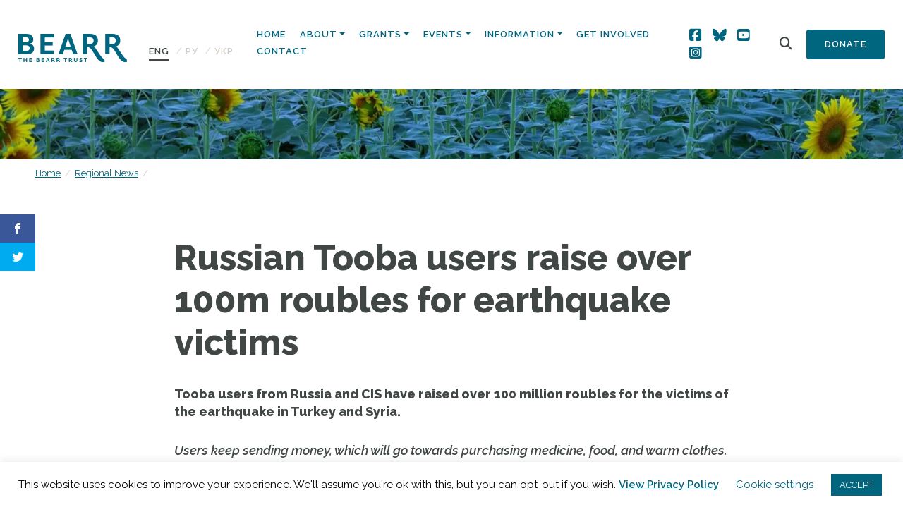

--- FILE ---
content_type: text/html; charset=UTF-8
request_url: https://bearr.org/regional-news/russian-tooba-users-raise-over-100m-roubles-for-earthquake-victims/
body_size: 16774
content:
<!doctype html>
<html lang="en-US">
  <head>
  <meta charset="utf-8">
  <meta http-equiv="x-ua-compatible" content="ie=edge">
  <meta name="viewport" content="width=device-width, initial-scale=1, shrink-to-fit=no">
  <script>var et_site_url='https://bearr.org';var et_post_id='22929';function et_core_page_resource_fallback(a,b){"undefined"===typeof b&&(b=a.sheet.cssRules&&0===a.sheet.cssRules.length);b&&(a.onerror=null,a.onload=null,a.href?a.href=et_site_url+"/?et_core_page_resource="+a.id+et_post_id:a.src&&(a.src=et_site_url+"/?et_core_page_resource="+a.id+et_post_id))}
</script><meta name='robots' content='index, follow, max-image-preview:large, max-snippet:-1, max-video-preview:-1' />
<link rel="alternate" hreflang="en" href="https://bearr.org/regional-news/russian-tooba-users-raise-over-100m-roubles-for-earthquake-victims/" />
<link rel="alternate" hreflang="ru" href="https://bearr.org/regional-news/%d0%b1%d0%be%d0%bb%d0%b5%d0%b5-100-%d0%bc%d0%bb%d0%bd-%d1%80%d1%83%d0%b1%d0%bb%d0%b5%d0%b9-%d0%b4%d0%bb%d1%8f-%d0%bf%d0%be%d1%81%d1%82%d1%80%d0%b0%d0%b4%d0%b0%d0%b2%d1%88%d0%b8%d1%85-%d0%be%d1%82/?lang=ru" />
<link rel="alternate" hreflang="uk" href="https://bearr.org/regional-news/russian-tooba-users-raise-over-100m-roubles-for-earthquake-victims/?lang=uk" />
<link rel="alternate" hreflang="x-default" href="https://bearr.org/regional-news/russian-tooba-users-raise-over-100m-roubles-for-earthquake-victims/" />

	<!-- This site is optimized with the Yoast SEO plugin v26.8 - https://yoast.com/product/yoast-seo-wordpress/ -->
	<title>Russian Tooba users raise over 100m roubles for earthquake victims - The BEARR Trust</title>
	<link rel="canonical" href="https://bearr.org/regional-news/russian-tooba-users-raise-over-100m-roubles-for-earthquake-victims/" />
	<meta property="og:locale" content="en_US" />
	<meta property="og:type" content="article" />
	<meta property="og:title" content="Russian Tooba users raise over 100m roubles for earthquake victims - The BEARR Trust" />
	<meta property="og:description" content="Tooba users from Russia and CIS have raised over 100 million roubles for the victims of the earthquake in Turkey and Syria. Users keep sending money, which will go towards purchasing medicine, food, and warm clothes. 15.02.2023 Since the earthquake in southern Turkey on February 6, over 37,000 people have died and 80,000 have been &hellip;" />
	<meta property="og:url" content="https://bearr.org/regional-news/russian-tooba-users-raise-over-100m-roubles-for-earthquake-victims/" />
	<meta property="og:site_name" content="The BEARR Trust" />
	<meta property="article:modified_time" content="2023-02-21T14:59:18+00:00" />
	<meta name="twitter:card" content="summary_large_image" />
	<meta name="twitter:label1" content="Est. reading time" />
	<meta name="twitter:data1" content="1 minute" />
	<script type="application/ld+json" class="yoast-schema-graph">{"@context":"https://schema.org","@graph":[{"@type":"WebPage","@id":"https://bearr.org/regional-news/russian-tooba-users-raise-over-100m-roubles-for-earthquake-victims/","url":"https://bearr.org/regional-news/russian-tooba-users-raise-over-100m-roubles-for-earthquake-victims/","name":"Russian Tooba users raise over 100m roubles for earthquake victims - The BEARR Trust","isPartOf":{"@id":"https://bearr.org/#website"},"datePublished":"2023-02-15T14:57:30+00:00","dateModified":"2023-02-21T14:59:18+00:00","breadcrumb":{"@id":"https://bearr.org/regional-news/russian-tooba-users-raise-over-100m-roubles-for-earthquake-victims/#breadcrumb"},"inLanguage":"en-US","potentialAction":[{"@type":"ReadAction","target":["https://bearr.org/regional-news/russian-tooba-users-raise-over-100m-roubles-for-earthquake-victims/"]}]},{"@type":"BreadcrumbList","@id":"https://bearr.org/regional-news/russian-tooba-users-raise-over-100m-roubles-for-earthquake-victims/#breadcrumb","itemListElement":[{"@type":"ListItem","position":1,"name":"Home","item":"https://bearr.org/"},{"@type":"ListItem","position":2,"name":"Regional News","item":"https://bearr.org/regional-news/"},{"@type":"ListItem","position":3,"name":"Russian Tooba users raise over 100m roubles for earthquake victims"}]},{"@type":"WebSite","@id":"https://bearr.org/#website","url":"https://bearr.org/","name":"The BEARR Trust","description":"The BEARR Trust: Supporting vulnerable people in Eastern Europe, Russia, Central Asia and the Caucasus","potentialAction":[{"@type":"SearchAction","target":{"@type":"EntryPoint","urlTemplate":"https://bearr.org/?s={search_term_string}"},"query-input":{"@type":"PropertyValueSpecification","valueRequired":true,"valueName":"search_term_string"}}],"inLanguage":"en-US"}]}</script>
	<!-- / Yoast SEO plugin. -->


<link rel='dns-prefetch' href='//bearr.org' />
<link rel='dns-prefetch' href='//fonts.googleapis.com' />
<link rel="alternate" title="oEmbed (JSON)" type="application/json+oembed" href="https://bearr.org/wp-json/oembed/1.0/embed?url=https%3A%2F%2Fbearr.org%2Fregional-news%2Frussian-tooba-users-raise-over-100m-roubles-for-earthquake-victims%2F" />
<link rel="alternate" title="oEmbed (XML)" type="text/xml+oembed" href="https://bearr.org/wp-json/oembed/1.0/embed?url=https%3A%2F%2Fbearr.org%2Fregional-news%2Frussian-tooba-users-raise-over-100m-roubles-for-earthquake-victims%2F&#038;format=xml" />
<style id='wp-img-auto-sizes-contain-inline-css' type='text/css'>
img:is([sizes=auto i],[sizes^="auto," i]){contain-intrinsic-size:3000px 1500px}
/*# sourceURL=wp-img-auto-sizes-contain-inline-css */
</style>
<link rel='stylesheet' id='sbi_styles-css' href='https://bearr.org/wp-content/plugins/instagram-feed/css/sbi-styles.min.css?ver=6.10.0' type='text/css' media='all' />
<style id='wp-emoji-styles-inline-css' type='text/css'>

	img.wp-smiley, img.emoji {
		display: inline !important;
		border: none !important;
		box-shadow: none !important;
		height: 1em !important;
		width: 1em !important;
		margin: 0 0.07em !important;
		vertical-align: -0.1em !important;
		background: none !important;
		padding: 0 !important;
	}
/*# sourceURL=wp-emoji-styles-inline-css */
</style>
<link rel='stylesheet' id='wp-block-library-css' href='https://bearr.org/wp-includes/css/dist/block-library/style.min.css?ver=6.9' type='text/css' media='all' />
<link rel='stylesheet' id='wpml-blocks-css' href='https://bearr.org/wp-content/plugins/sitepress-multilingual-cms/dist/css/blocks/styles.css?ver=4.6.3' type='text/css' media='all' />
<link rel='stylesheet' id='cookie-law-info-css' href='https://bearr.org/wp-content/plugins/cookie-law-info/legacy/public/css/cookie-law-info-public.css?ver=3.3.9.1' type='text/css' media='all' />
<link rel='stylesheet' id='cookie-law-info-gdpr-css' href='https://bearr.org/wp-content/plugins/cookie-law-info/legacy/public/css/cookie-law-info-gdpr.css?ver=3.3.9.1' type='text/css' media='all' />
<link rel='stylesheet' id='ctf_styles-css' href='https://bearr.org/wp-content/plugins/custom-twitter-feeds/css/ctf-styles.min.css?ver=2.3.1' type='text/css' media='all' />
<link rel='stylesheet' id='wpex-font-awesome-css' href='https://bearr.org/wp-content/plugins/wp-timelines/css/font-awesome/css/font-awesome.min.css?ver=6.9' type='text/css' media='all' />
<link rel='stylesheet' id='wpex-google-fonts-css' href='//fonts.googleapis.com/css?family=Source+Sans+Pro%7CRaleway&#038;ver=1.0.0' type='text/css' media='all' />
<link rel='stylesheet' id='wpex-ex_s_lick-css' href='https://bearr.org/wp-content/plugins/wp-timelines/js/ex_s_lick/ex_s_lick.css?ver=6.9' type='text/css' media='all' />
<link rel='stylesheet' id='wpex-ex_s_lick-theme-css' href='https://bearr.org/wp-content/plugins/wp-timelines/js/ex_s_lick/ex_s_lick-theme.css?ver=6.9' type='text/css' media='all' />
<link rel='stylesheet' id='wpex-timeline-animate-css' href='https://bearr.org/wp-content/plugins/wp-timelines/css/animate.css?ver=6.9' type='text/css' media='all' />
<link rel='stylesheet' id='wpex-timeline-css-css' href='https://bearr.org/wp-content/plugins/wp-timelines/css/style.css?ver=6.9' type='text/css' media='all' />
<link rel='stylesheet' id='wpex-timeline-sidebyside-css' href='https://bearr.org/wp-content/plugins/wp-timelines/css/style-sidebyside.css?ver=6.9' type='text/css' media='all' />
<link rel='stylesheet' id='wpex-horiz-css-css' href='https://bearr.org/wp-content/plugins/wp-timelines/css/horiz-style.css?ver=3.2' type='text/css' media='all' />
<link rel='stylesheet' id='wpex-timeline-dark-css-css' href='https://bearr.org/wp-content/plugins/wp-timelines/css/dark.css?ver=6.9' type='text/css' media='all' />
<style id='wpex-timeline-dark-css-inline-css' type='text/css'>
    .wpex-timeline > li .wpex-timeline-icon .fa{font-weight: normal;}
    	.wpextl-loadicon,
    .wpextl-loadicon::before,
	.wpextl-loadicon::after{ border-left-color:#22657e}
    .wpex-filter > .fa,
    .wpex-endlabel.wpex-loadmore span, .wpex-tltitle.wpex-loadmore span, .wpex-loadmore .loadmore-timeline,
    .wpex-timeline-list.show-icon .wpex-timeline > li:after, .wpex-timeline-list.show-icon .wpex-timeline > li:first-child:before,
    .wpex-timeline-list.show-icon .wpex-timeline.style-center > li .wpex-content-left .wpex-leftdate,
    .wpex-timeline-list.show-icon li .wpex-timeline-icon .fa,
    .wpex .timeline-details .wptl-readmore > a:hover,
    .wpex-spinner > div,
    .wpex.horizontal-timeline .ex_s_lick-prev:hover, .wpex.horizontal-timeline .ex_s_lick-next:hover,
    .wpex.horizontal-timeline .horizontal-content .ex_s_lick-next:hover,
    .wpex.horizontal-timeline .horizontal-content .ex_s_lick-prev:hover,
    .wpex.horizontal-timeline .horizontal-nav li.ex_s_lick-current span.tl-point:before,
    .wpex.horizontal-timeline.tl-hozsteps .horizontal-nav li.ex_s_lick-current span.tl-point i,
    .timeline-navigation a.btn,
    .timeline-navigation div > a,
    .wpex.horizontal-timeline.ex-multi-item .horizontal-nav li .wpex_point:before,
    .wpex.horizontal-timeline.ex-multi-item .horizontal-nav li.ex_s_lick-current .wpex_point:before,
    .wpex.wpex-horizontal-3.ex-multi-item .horizontal-nav  h2 a,
    .wpex-timeline-list:not(.show-icon) .wptl-feature-name span,
    .wpex.horizontal-timeline.ex-multi-item:not(.wpex-horizontal-4) .horizontal-nav li span.wpex_point,
    .wpex.horizontal-timeline.ex-multi-item:not(.wpex-horizontal-4) .horizontal-nav li span.wpex_point,
    .show-wide_img .wpex-timeline > li .wpex-timeline-time span.tll-date,
    .wpex-timeline-list.show-bg.left-tl li .wpex-timeline-label .wpex-content-left .wpex-leftdate,
    .wpex-timeline-list.show-simple:not(.show-simple-bod) ul li .wpex-timeline-time .tll-date,
    .show-box-color .tlb-time,
    .sidebyside-tl.show-classic span.tll-date,
    .wptl-back-to-list a,
    .wpex-timeline > li .wpex-timeline-icon .fa{ background:#22657e}
    .wpex-timeline-list.show-icon li .wpex-timeline-icon .fa:before,
    .wpex-filter span.active,
    .wpex-timeline-list.show-simple.show-simple-bod ul li .wpex-timeline-time .tll-date,
    .wpex-timeline-list.show-simple .wptl-readmore-center a,
    .wpex.horizontal-timeline .ex_s_lick-prev, .wpex.horizontal-timeline .ex_s_lick-next,
    .wpex.horizontal-timeline.tl-hozsteps .horizontal-nav li.prev_item:not(.ex_s_lick-current) span.tl-point i,
    .wpex.horizontal-timeline.ex-multi-item .horizontal-nav li span.wpex_point i,
    .wpex-timeline-list.show-clean .wpex-timeline > li .wpex-timeline-label h2,
    .wpex-timeline-list.show-simple li .wpex-timeline-icon .fa:not(.no-icon):before,
    .wpex.horizontal-timeline .extl-hoz-sbs .horizontal-nav li span.tl-point i,
    .show-wide_img.left-tl .wpex-timeline > li .wpex-timeline-icon .fa:not(.no-icon):not(.icon-img):before,
    .wpex-timeline > li .wpex-timeline-time span:last-child{ color:#22657e}
    .wpex .timeline-details .wptl-readmore > a,
    .wpex.horizontal-timeline .ex_s_lick-prev:hover, .wpex.horizontal-timeline .ex_s_lick-next:hover,
    .wpex.horizontal-timeline .horizontal-content .ex_s_lick-next:hover,
    .wpex.horizontal-timeline .horizontal-content .ex_s_lick-prev:hover,
    .wpex.horizontal-timeline .horizontal-nav li.ex_s_lick-current span.tl-point:before,
    .wpex.horizontal-timeline .ex_s_lick-prev, .wpex.horizontal-timeline .ex_s_lick-next,
    .wpex.horizontal-timeline .timeline-pos-select,
    .wpex.horizontal-timeline .horizontal-nav li.prev_item span.tl-point:before,
    .wpex.horizontal-timeline.tl-hozsteps .horizontal-nav li.ex_s_lick-current span.tl-point i,
    .wpex.horizontal-timeline.tl-hozsteps .timeline-hr, .wpex.horizontal-timeline.tl-hozsteps .timeline-pos-select,
    .wpex.horizontal-timeline.tl-hozsteps .horizontal-nav li.prev_item span.tl-point i,
    .wpex-timeline-list.left-tl.show-icon .wptl-feature-name,
    .wpex-timeline-list.show-icon .wptl-feature-name span,
    .wpex.horizontal-timeline.ex-multi-item .horizontal-nav li span.wpex_point i,
    .wpex.horizontal-timeline.ex-multi-item.wpex-horizontal-4 .wpextt_templates .wptl-readmore a,
    .wpex-timeline-list.show-box-color .style-center > li:nth-child(odd) .wpex-timeline-label,
	.wpex-timeline-list.show-box-color .style-center > li .wpex-timeline-label,
	.wpex-timeline-list.show-box-color .style-center > li:nth-child(odd) .wpex-timeline-icon .fa:after,
    .extl-lb .gslide-description.description-right h3.lb-title:after,
    .wpex.horizontal-timeline.ex-multi-item .extl-hoz-sbs.style-7 .extl-sbd-details,
	.wpex-timeline-list.show-box-color li .wpex-timeline-icon i:after,
    .wpex.horizontal-timeline .extl-hoz-sbs .horizontal-nav li span.tl-point i,
    .wpex.wpex-horizontal-3.ex-multi-item .horizontal-nav .wpextt_templates .wptl-readmore a{border-color: #22657e;}
    .wpex-timeline > li .wpex-timeline-label:before,
    .show-wide_img .wpex-timeline > li .wpex-timeline-time span.tll-date:before, 
    .wpex-timeline > li .wpex-timeline-label:before,
    .wpex-timeline-list.show-wide_img.left-tl .wpex-timeline > li .wpex-timeline-time span.tll-date:before,
    .wpex-timeline-list.show-icon.show-bg .wpex-timeline > li .wpex-timeline-label:after,
    .wpex-timeline-list.show-icon .wpex-timeline.style-center > li .wpex-timeline-label:after
    {border-right-color: #22657e;}
    .wpex-filter span,
    .wpex-timeline > li .wpex-timeline-label{border-left-color: #22657e;}
    .wpex-timeline-list.show-wide_img .wpex-timeline > li .timeline-details,
    .wpex.horizontal-timeline.ex-multi-item:not(.wpex-horizontal-4) .horizontal-nav li span.wpex_point:after{border-top-color: #22657e;}
    .wpex.wpex-horizontal-3.ex-multi-item .wpex-timeline-label .timeline-details:after{border-bottom-color: #22657e;}
    @media (min-width: 768px){
        .wpex-timeline.style-center > li:nth-child(odd) .wpex-timeline-label{border-right-color: #22657e;}
        .show-wide_img .wpex-timeline > li:nth-child(even) .wpex-timeline-time span.tll-date:before,
        .wpex-timeline.style-center > li:nth-child(odd) .wpex-timeline-label:before,
        .wpex-timeline-list.show-icon .style-center > li:nth-child(odd) .wpex-timeline-label:after{border-left-color: #22657e;}
    }
	    .wpex-timeline-list,
    .wpex .wptl-excerpt,
    .wpex-single-timeline,
	.wpex,
    .wptl-filter-box select,
    .glightbox-clean .gslide-desc,
    .wpex-timeline > li .wpex-timeline-label{font-size:16px;}
	.wpex-single-timeline h1.tl-title,
	.wpex-timeline-list.show-icon li .wpex-content-left,
    .wpex-timeline-list .wptl-feature-name span,
    .wpex .wpex-dates a, .wpex h2, .wpex h2 a, .wpex .timeline-details h2,
    .wpex-timeline > li .wpex-timeline-time span:last-child,
    .extl-lb .gslide-description.description-right h3.lb-title,
    .wpex-timeline > li .wpex-timeline-label h2 a,
    .wpex.horizontal-timeline .extl-hoz-sbs h2 a, 
    .wpex.horizontal-timeline .wpex-timeline-label h2 a,
    .wpex .timeline-details h2{
        font-family: "Raleway", sans-serif;        color:#22657e;    }
	.wpex-single-timeline h1.tl-title,
    .wpex-timeline-list .wptl-feature-name span,
    .wpex-timeline > li .wpex-timeline-time span:last-child,
    .extl-lb .gslide-description.description-right h3.lb-title,
	.wpex h2, .wpex h2 a, .wpex .timeline-details h2, .wpex .timeline-details h2{font-size: 40px;}
	.wptl-more-meta span a, .wptl-more-meta span,
	.wpex-endlabel.wpex-loadmore span, .wpex-tltitle.wpex-loadmore span, .wpex-loadmore .loadmore-timeline,
    .wpex .timeline-details .wptl-readmore > a,
    .wpex-timeline > li .wpex-timeline-time span.info-h,
	li .wptl-readmore-center > a{font-family: "Raleway", sans-serif;}
	.wptl-more-meta span a, .wptl-more-meta span,
	.wpex-endlabel.wpex-loadmore span, .wpex-tltitle.wpex-loadmore span, .wpex-loadmore .loadmore-timeline,
    .wpex-timeline > li .wpex-timeline-time span.info-h,
    .wpex .timeline-details .wptl-readmore > a,
	li .wptl-readmore-center > a{font-size: 16px;}
.wptl-excerpt h6 {font-size:18px !important; line-height: 24px !important; margin-bottom:20px !important;}
/*# sourceURL=wpex-timeline-dark-css-inline-css */
</style>
<link rel='stylesheet' id='wpml-legacy-horizontal-list-0-css' href='//bearr.org/wp-content/plugins/sitepress-multilingual-cms/templates/language-switchers/legacy-list-horizontal/style.min.css?ver=1' type='text/css' media='all' />
<link rel='stylesheet' id='et_monarch-css-css' href='https://bearr.org/wp-content/plugins/monarch/css/style.css?ver=1.4.12' type='text/css' media='all' />
<link rel='stylesheet' id='et-gf-open-sans-css' href='https://fonts.googleapis.com/css?family=Open+Sans:400,700' type='text/css' media='all' />
<link rel='stylesheet' id='sage/main.css-css' href='https://bearr.org/wp-content/themes/bearr/dist/styles/main.css' type='text/css' media='all' />
<link rel='stylesheet' id='countries-css' href='https://bearr.org/wp-content/plugins/acf-country-2.0.0/assets/dist/css/acf-country.css' type='text/css' media='all' />
<link rel='stylesheet' id='sage/extra.css-css' href='https://bearr.org/wp-content/themes/bearr/resources/assets/css/extra.css' type='text/css' media='all' />
<script type="text/javascript" src="https://bearr.org/wp-includes/js/jquery/jquery.min.js?ver=3.7.1" id="jquery-core-js"></script>
<script type="text/javascript" src="https://bearr.org/wp-includes/js/jquery/jquery-migrate.min.js?ver=3.4.1" id="jquery-migrate-js"></script>
<script type="text/javascript" id="cookie-law-info-js-extra">
/* <![CDATA[ */
var Cli_Data = {"nn_cookie_ids":[],"cookielist":[],"non_necessary_cookies":[],"ccpaEnabled":"","ccpaRegionBased":"","ccpaBarEnabled":"","strictlyEnabled":["necessary","obligatoire"],"ccpaType":"gdpr","js_blocking":"","custom_integration":"","triggerDomRefresh":"","secure_cookies":""};
var cli_cookiebar_settings = {"animate_speed_hide":"500","animate_speed_show":"500","background":"#FFF","border":"#b1a6a6c2","border_on":"","button_1_button_colour":"#02657e","button_1_button_hover":"#025165","button_1_link_colour":"#fff","button_1_as_button":"1","button_1_new_win":"","button_2_button_colour":"#333","button_2_button_hover":"#292929","button_2_link_colour":"#02657e","button_2_as_button":"","button_2_hidebar":"","button_3_button_colour":"#000","button_3_button_hover":"#000000","button_3_link_colour":"#fff","button_3_as_button":"1","button_3_new_win":"","button_4_button_colour":"#000","button_4_button_hover":"#000000","button_4_link_colour":"#02657e","button_4_as_button":"","button_7_button_colour":"#61a229","button_7_button_hover":"#4e8221","button_7_link_colour":"#fff","button_7_as_button":"1","button_7_new_win":"","font_family":"inherit","header_fix":"","notify_animate_hide":"1","notify_animate_show":"","notify_div_id":"#cookie-law-info-bar","notify_position_horizontal":"right","notify_position_vertical":"bottom","scroll_close":"","scroll_close_reload":"","accept_close_reload":"","reject_close_reload":"","showagain_tab":"1","showagain_background":"#fff","showagain_border":"#000","showagain_div_id":"#cookie-law-info-again","showagain_x_position":"100px","text":"#000","show_once_yn":"","show_once":"10000","logging_on":"","as_popup":"","popup_overlay":"1","bar_heading_text":"","cookie_bar_as":"banner","popup_showagain_position":"bottom-right","widget_position":"left"};
var log_object = {"ajax_url":"https://bearr.org/wp-admin/admin-ajax.php"};
//# sourceURL=cookie-law-info-js-extra
/* ]]> */
</script>
<script type="text/javascript" src="https://bearr.org/wp-content/plugins/cookie-law-info/legacy/public/js/cookie-law-info-public.js?ver=3.3.9.1" id="cookie-law-info-js"></script>
<script type="text/javascript" id="wpgmza_data-js-extra">
/* <![CDATA[ */
var wpgmza_google_api_status = {"message":"Engine is not google-maps","code":"ENGINE_NOT_GOOGLE_MAPS"};
//# sourceURL=wpgmza_data-js-extra
/* ]]> */
</script>
<script type="text/javascript" src="https://bearr.org/wp-content/plugins/wp-google-maps/wpgmza_data.js?ver=6.9" id="wpgmza_data-js"></script>
<link rel="https://api.w.org/" href="https://bearr.org/wp-json/" /><link rel="alternate" title="JSON" type="application/json" href="https://bearr.org/wp-json/wp/v2/regional_news/22929" /><link rel="EditURI" type="application/rsd+xml" title="RSD" href="https://bearr.org/xmlrpc.php?rsd" />
<meta name="generator" content="WordPress 6.9" />
<link rel='shortlink' href='https://bearr.org/?p=22929' />
<meta name="generator" content="WPML ver:4.6.3 stt:1,45,54;" />
<style type="text/css" id="et-social-custom-css">
				 
			</style><link rel="icon" href="https://bearr.org/wp-content/uploads/2020/02/cropped-favicon-3-32x32.png" sizes="32x32" />
<link rel="icon" href="https://bearr.org/wp-content/uploads/2020/02/cropped-favicon-3-192x192.png" sizes="192x192" />
<link rel="apple-touch-icon" href="https://bearr.org/wp-content/uploads/2020/02/cropped-favicon-3-180x180.png" />
<meta name="msapplication-TileImage" content="https://bearr.org/wp-content/uploads/2020/02/cropped-favicon-3-270x270.png" />
		<style type="text/css" id="wp-custom-css">
			#home-navigation .btn-secondary {
	padding: 10px 25px;
}

#home-navigation .btn-secondary {
	padding: 10px 25px;
}
/* Tidy signup form */

#mc4wp-form-1 .mc4wp-form-fields {
	display: flex;
	gap: 10px;
	flex-direction: column;
}

section.get-involved .signup label {
	font-size: 16px;
}

#mc4wp-form-1 .mc4wp-form-fields .form-inline {
	display: grid;
	gap: 10px;
  grid-template-columns: 1fr 1fr;
}

#mc4wp-form-1 .mc4wp-form-fields .form-inline input {
width: 100%;
/* 	margin-bottom: 15px; */
}
#mc4wp-form-1 .communication-prefs {
	display: flex;
	flex-direction: row;
	gap: 30px;
}
#mc4wp-form-1 .communication-prefs label {
	display: flex;
	flex-direction: row;
	gap: 10px;
  font-size: 14px;
	margin-top: 10px;
}

#mc4wp-form-1 .consent label {
	display: flex;
	flex-direction: row;
	gap: 10px;
	align-items: flex-start;
  font-size: 14px;
}

#mc4wp-form-1 .consent input[type=checkbox] {
	margin-top: 3px;
}

#mc4wp-form-1 .mc4wp-form-fields .form-inline input[type=submit] {
	margin: 0;
}

@media (max-width: 575px) {
  /* Smaller mobile devices here */
	
	#mc4wp-form-1 .mc4wp-form-fields .form-inline {
		grid-template-columns: 1fr;
		gap: 0;
	}
}



/* Sign up section adjust */
section.get-involved {
	padding-bottom: 60px;
}
section.get-involved .signup h6 {
	margin-bottom: 15px;
}

section.get-involved .row {
  display: flex;
  align-items: stretch;
  height: 100%;
}

section.get-involved .col-md-6 {
  display: flex;
}

section.get-involved .get-involved-boxes {
  display: flex;
  flex-direction: column;
  justify-content: space-between;
  align-items: stretch;
  flex-grow: 1;
}

section.get-involved .get-involved-boxes .box-wrapper {
  display: flex;
  flex-direction: row;
  justify-content: space-between;
  align-items: stretch;
  flex-grow: 1;
	gap: 20px;
}

section.get-involved .box-link {
  flex-grow: 1;
  display: flex;
}

section.get-involved .box {
  flex-grow: 1;
  display: flex;
  flex-direction: column;
  justify-content: center;
  padding: 40px;
	min-height: 0;
	margin-bottom: 0;
}

section.get-involved .signup {
	margin-bottom: 0;
}

@media (max-width: 991px) { /* Target tablets and below */
	section.get-involved .signup h6 {
		margin-bottom: 5px;
	}
section.get-involved .signup .view-previous-link {
    position: static;
		margin-bottom: 20px;
		display: block;
  }
	section.get-involved .get-involved-boxes .box-wrapper {
		flex-direction: column;
		margin-bottom: 20px;
	}
}		</style>
		  <script src="https://kit.fontawesome.com/3b9213fecb.js" crossorigin="anonymous"></script>
</head>
  <body class="wp-singular regional_news-template-default single single-regional_news postid-22929 wp-theme-bearrresources et_monarch russian-tooba-users-raise-over-100m-roubles-for-earthquake-victims app-data index-data singular-data single-data single-regional_news-data single-regional_news-russian-tooba-users-raise-over-100m-roubles-for-earthquake-victims-data">
        <header class="banner">
  <div class="container-fluid">
    <nav class="navbar nav-primary navbar-expand-lg flex align-items-end">
      <a class="brand" href="https://bearr.org/"><img src="https://bearr.org/wp-content/themes/bearr/dist/images/logo.png" alt="The BEARR Trust"></a>
      
<div class="wpml-ls-statics-shortcode_actions wpml-ls wpml-ls-legacy-list-horizontal">
	<ul><li class="wpml-ls-slot-shortcode_actions wpml-ls-item wpml-ls-item-en wpml-ls-current-language wpml-ls-first-item wpml-ls-item-legacy-list-horizontal">
				<a href="https://bearr.org/regional-news/russian-tooba-users-raise-over-100m-roubles-for-earthquake-victims/" class="wpml-ls-link">
                    <span class="wpml-ls-native">ENG</span></a>
			</li><li class="wpml-ls-slot-shortcode_actions wpml-ls-item wpml-ls-item-ru wpml-ls-item-legacy-list-horizontal">
				<a href="https://bearr.org/regional-news/%d0%b1%d0%be%d0%bb%d0%b5%d0%b5-100-%d0%bc%d0%bb%d0%bd-%d1%80%d1%83%d0%b1%d0%bb%d0%b5%d0%b9-%d0%b4%d0%bb%d1%8f-%d0%bf%d0%be%d1%81%d1%82%d1%80%d0%b0%d0%b4%d0%b0%d0%b2%d1%88%d0%b8%d1%85-%d0%be%d1%82/?lang=ru" class="wpml-ls-link">
                    <span class="wpml-ls-native" lang="ru">PУ</span></a>
			</li><li class="wpml-ls-slot-shortcode_actions wpml-ls-item wpml-ls-item-uk wpml-ls-last-item wpml-ls-item-legacy-list-horizontal">
				<a href="https://bearr.org/regional-news/russian-tooba-users-raise-over-100m-roubles-for-earthquake-victims/?lang=uk" class="wpml-ls-link">
                    <span class="wpml-ls-native" lang="uk">УКР</span></a>
			</li></ul>
</div>
      <button class="navbar-toggler" type="button" data-toggle="collapse" data-target="#home-navigation" aria-controls="navbarSupportedContent" aria-expanded="false" aria-label="Toggle navigation">
      <span class="btn btn-primary">Menu</span>
    </button>

    <div class="collapse navbar-collapse justify-content-end" id="home-navigation">

              <ul id="menu-main-menu" class="nav"><li id="menu-item-13727" class="menu-item menu-item-type-post_type menu-item-object-page menu-item-home nav-item nav-item-13727"><a title="Home" href="https://bearr.org/" class="nav-link">Home</a></li><li id="menu-item-108" class="menu-item menu-item-type-post_type menu-item-object-page menu-item-has-children nav-item nav-item-108  dropdown"><a title="About" href="#" class="dropdown-toggle nav-link" data-toggle="dropdown" role="button" aria-haspopup="true">About</a>
<div role="menu" class=" dropdown-menu">
<a title="About" href="https://bearr.org/about/" class="menu-item menu-item-type-post_type menu-item-object-page dropdown-item" id="menu-item-300">About</a><a title="Supporting and Sharing" href="https://bearr.org/supporting/" class="menu-item menu-item-type-post_type menu-item-object-page dropdown-item" id="menu-item-301">Supporting and Sharing</a><a title="BEARR News" href="https://bearr.org/about/news/" class="menu-item menu-item-type-post_type menu-item-object-page current_page_parent dropdown-item" id="menu-item-298">BEARR News</a><a title="BEARR’s Origins" href="https://bearr.org/about/bearrs-origins/" class="menu-item menu-item-type-post_type menu-item-object-page dropdown-item" id="menu-item-251">BEARR’s Origins</a><a title="Our Team" href="https://bearr.org/about/our-team/" class="menu-item menu-item-type-post_type menu-item-object-page dropdown-item" id="menu-item-249">Our Team</a><a title="Governance and Management" href="https://bearr.org/about/governance-and-finance/" class="menu-item menu-item-type-post_type menu-item-object-page dropdown-item" id="menu-item-250">Governance and Management</a><a title="Current Aims and Action Plan" href="https://bearr.org/about/current-aims-and-action-plan/" class="menu-item menu-item-type-post_type menu-item-object-page dropdown-item" id="menu-item-252">Current Aims and Action Plan</a></div>
</li><li id="menu-item-103" class="menu-item menu-item-type-post_type menu-item-object-page menu-item-has-children nav-item nav-item-103  dropdown"><a title="Grants" href="#" class="dropdown-toggle nav-link" data-toggle="dropdown" role="button" aria-haspopup="true">Grants</a>
<div role="menu" class=" dropdown-menu">
<a title="Donate to BEARR" href="https://bearr.org/donate-to-bearr/" class="menu-item menu-item-type-post_type menu-item-object-page dropdown-item" id="menu-item-28204">Donate to BEARR</a><a title="Small Grants Scheme" href="https://bearr.org/supporting/small-grants-scheme/" class="menu-item menu-item-type-post_type menu-item-object-page dropdown-item" id="menu-item-13741">Small Grants Scheme</a><a title="Ukraine Community Resilience Fund" href="https://bearr.org/ukraine-community-resilience-fund/" class="menu-item menu-item-type-post_type menu-item-object-page dropdown-item" id="menu-item-29155">Ukraine Community Resilience Fund</a><a title="Emergency Appeal for Ukraine and Moldova &#8211; now closed" href="https://bearr.org/2023/01/12/the-bearr-trust-emergency-appeal-for-ukraine-and-moldova/" class="menu-item menu-item-type-post_type menu-item-object-post dropdown-item" id="menu-item-29202">Emergency Appeal for Ukraine and Moldova &#8211; now closed</a><a title="Other Projects" href="https://bearr.org/other-projects/" class="menu-item menu-item-type-post_type menu-item-object-page dropdown-item" id="menu-item-29158">Other Projects</a></div>
</li><li id="menu-item-95" class="menu-item menu-item-type-post_type menu-item-object-page menu-item-has-children nav-item nav-item-95  dropdown"><a title="Events" href="#" class="dropdown-toggle nav-link" data-toggle="dropdown" role="button" aria-haspopup="true">Events</a>
<div role="menu" class=" dropdown-menu">
<a title="Lectures and Fundraising Events" href="https://bearr.org/sharing/bearr-events-lectures/" class="menu-item menu-item-type-post_type menu-item-object-page dropdown-item" id="menu-item-238">Lectures and Fundraising Events</a><a title="Conferences and Webinars" href="https://bearr.org/sharing/bearr-conferences/" class="menu-item menu-item-type-post_type menu-item-object-page dropdown-item" id="menu-item-237">Conferences and Webinars</a></div>
</li><li id="menu-item-19652" class="menu-item menu-item-type-custom menu-item-object-custom menu-item-has-children nav-item nav-item-19652  dropdown"><a title="Information" href="#" class="dropdown-toggle nav-link" data-toggle="dropdown" role="button" aria-haspopup="true">Information</a>
<div role="menu" class=" dropdown-menu">
<a title="Newsletters" href="https://bearr.org/bearr-publications/" class="menu-item menu-item-type-post_type menu-item-object-page dropdown-item" id="menu-item-13968">Newsletters</a><a title="News from the region" href="https://bearr.org/regional-news/" class="menu-item menu-item-type-custom menu-item-object-custom dropdown-item" id="menu-item-12878">News from the region</a><a title="Our CSO Surveys" href="https://bearr.org/sharing/our-cso-surveys/" class="menu-item menu-item-type-post_type menu-item-object-page dropdown-item" id="menu-item-19529">Our CSO Surveys</a><a title="Other Publications" href="https://bearr.org/sharing/reports-and-articles/" class="menu-item menu-item-type-post_type menu-item-object-page dropdown-item" id="menu-item-13180">Other Publications</a><a title="Resources" href="https://bearr.org/sharing/sharing-resources/" class="menu-item menu-item-type-post_type menu-item-object-page dropdown-item" id="menu-item-20255">Resources</a><a title="NGO contacts" href="https://bearr.org/sharing/ngo-contacts/" class="menu-item menu-item-type-post_type menu-item-object-page dropdown-item" id="menu-item-13889">NGO contacts</a></div>
</li><li id="menu-item-102" class="menu-item menu-item-type-post_type menu-item-object-page nav-item nav-item-102"><a title="Get Involved" href="https://bearr.org/get-involved/" class="nav-link">Get Involved</a></li><li id="menu-item-104" class="menu-item menu-item-type-post_type menu-item-object-page nav-item nav-item-104"><a title="Contact" href="https://bearr.org/contact/" class="nav-link">Contact</a></li></ul>
      
      <div class="social">
        <a href="https://www.facebook.com/BearrTrust"><i class="fa-brands fa-square-facebook"></i></a>
        <a href="https://bsky.app/profile/thebearrtrust.bsky.social"><i class="fa-brands fa-bluesky"></i></a>
        <a href="https://www.youtube.com/channel/UCHjdfg1IDZSoarBcDTH1_Mg"><i class="fa-brands fa-square-youtube"></i></a>
        <a href="https://www.instagram.com/thebearrtrust/"><i class="fa-brands fa-square-instagram"></i></a>
      </div>
      <div class="collapse" id="header_search_form" style="">
        <form role="search" method="get" class="search-form" action="/">
          <label>
            <span class="screen-reader-text">Search for:</span>
            <input type="search" id="search-input" class="search-field" placeholder="Search website…" value="" name="s" required="">
          </label>
          <button type="submit" class="header-search-submit" style="margin-left: -3px"><i class="fa-solid fa-magnifying-glass"></i><span class="sr-only">Search</span></button>
        </form>
      </div>
      <a class="header_search_button collapsed" data-toggle="collapse" data-target="#header_search_form" aria-expanded="false" aria-controls="collapseSearch"><i class="fa-solid fa-magnifying-glass"></i><span class="sr-only">Search</span></a>
      <a href="https://bearr.org/donate-to-bearr/" class="btn btn-secondary">
        Donate      <!-- Donate -->
      </a>
    </div>
  </nav>
</div>
</header>

<div class="hero">
  <div class="container">

    <div class="banner-content">
      <div class="banner-content__caption">
              </div>
      <div class="banner-content__header">
                  <h1>Russian Tooba users raise over 100m roubles for earthquake victims</h1>
                <div class="banner-content__buttons">
                  </div>
      </div>
    </div>

  </div>
</div>
<style>
.hero:before {
  background-image: url(https://bearr.org/wp-content/themes/bearr/dist/images/banner-example-2.jpg);
}
</style>


  <div class="container">
    <div class="row">
      <div class="breadcrumbs">
        <p id="breadcrumbs"><span><span><a href="https://bearr.org/">Home</a></span> <span class="separator">/</span> <span><a href="https://bearr.org/regional-news/">Regional News</a></span> <span class="separator">/</span> <span class="breadcrumb_last" aria-current="page">Russian Tooba users raise over 100m roubles for earthquake victims</span></span></p>      </div>
    </div>
  </div>
    <div class="wrap" role="document">
      <div class="content">
        <main class="main">
                 <section class="page-content">
              <div class="container">
          <div class="row">
                    <div class="page-content__container">
            <article class="post-22929 regional_news type-regional_news status-publish hentry">
  <h1 class="entry-title">Russian Tooba users raise over 100m roubles for earthquake victims</h1>
  <div class="entry-content">

    
    <p><strong>Tooba users from Russia and CIS have raised over 100 million roubles for the victims of the earthquake in Turkey and Syria. </strong></p>
<p><em>Users keep sending money, which will go towards purchasing medicine, food, and warm clothes.</em></p>
<p>15.02.2023</p>
<p>Since the earthquake in southern Turkey on February 6, over 37,000 people have died and 80,000 have been affected.</p>
<p>The collection in Tooba was organised by the “Zakyat” and “Sabil” foundations. Donors sent money from all over Russia, and from abroad, including Turkey, the UAE, Kazakhstan, Kyrgyzstan, Belarus, and other countries.</p>
<p>“Most users sent five or 10 thousand roubles each, but some anonymous donors made one-time payments of 600 thousand, and even a million, roubles,” said Tooba founder Ramazan Majidov.</p>
<p>The money raised has already been used to buy sleeping bags, heaters, thermoses, tens, baby formula, basic necessities, diapers, non-perishable food, and medicine.</p>
<p>The Tooba app launched in 2018. Since its launch, it has raised over 600 million rubles for charitable foundations. Tooba works with more than 100 foundations.</p>
<p>Source: <a href="https://www.asi.org.ru/news/2023/02/15/bolee-100-mln-rublej-sobrali-dlya-postradavshih-ot-zemletryaseniya-v-turczii-i-sirii-fondy-zakyat-i-sabil/">https://www.asi.org.ru/news/2023/02/15/bolee-100-mln-rublej-sobrali-dlya-postradavshih-ot-zemletryaseniya-v-turczii-i-sirii-fondy-zakyat-i-sabil/</a></p>
<p>Translated by Spencer Michaels</p>
      </div>
  <footer>
    
  </footer>
</article>
          </div>
        </div>
      </div>
          </section>

    <section class="get-involved">
  <div class="container">
    <div class="row">
      <div class="col-md-6">
        <div class="get-involved-boxes">
          <h3>Get involved</h3>
          <div class="box-wrapper">
            <a href="https://bearr.org/get-involved/" class="box-link">
              <div class="box">
                <img src="https://bearr.org/wp-content/themes/bearr/dist/images/icon-time.svg">
                <p><small>Donate your</small></p>
                <h6>Time</h6>
              </div>
            </a>
            <a href="https://bearr.org/get-involved/" class="box-link">
              <div class="box">
                <img src="https://bearr.org/wp-content/themes/bearr/dist/images/icon-give-expertise.svg">
                <p><small>Donate your</small></p>
                <h6>Expertise</h6>
              </div>
            </a>
            <a href="https://bearr.org/donate-to-bearr/ " class="box-link">
              <div class="box">
                <img src="https://bearr.org/wp-content/themes/bearr/dist/images/icon-donate.svg">
                <p><small>Donate your</small></p>
                <h6>Money</h6>
              </div>
            </a>
          </div>
        </div>
      </div>
      <div class="col-md-6">
        <div class="signup show_lang_en">
          <h6><i class="far fa-envelope"></i> Sign up to our publications</h6>
          <span class="view-previous-link">
            <a href="https://bearr.org/bearr-publications/">View previous publications</a>
          </span>
          <script>(function() {
	window.mc4wp = window.mc4wp || {
		listeners: [],
		forms: {
			on: function(evt, cb) {
				window.mc4wp.listeners.push(
					{
						event   : evt,
						callback: cb
					}
				);
			}
		}
	}
})();
</script><!-- Mailchimp for WordPress v4.11.1 - https://wordpress.org/plugins/mailchimp-for-wp/ --><form id="mc4wp-form-1" class="mc4wp-form mc4wp-form-12889" method="post" data-id="12889" data-name="Sign up to our publications" ><div class="mc4wp-form-fields"><div>
    <div class="form-inline">
        <input type="text" class="form-control mb-2 form-control-lg" id="FNAME" name="FNAME" placeholder="First Name"
            required="">
        <input type="text" class="form-control mb-2 form-control-lg" id="LNAME" name="LNAME" placeholder="Last Name"
            required="">
    </div>
    <div class="form-inline">
        <input type="email" class="form-control mb-2 form-control-lg" id="email" name="EMAIL"
            placeholder="Enter your email address" required />
        <input type="submit" value="Sign up" class="btn btn-lg btn-secondary mb-2">
    </div>
</div>
<div>
    <label>Communication Preferences</label>
    <div class="communication-prefs">
        <label>
            <input type="checkbox" name="INTERESTS[10ff8ceb54][]" value="e288d6a880" checked="true"> <span>Bi-monthly
                Newsletter</span>
        </label>
        <label>
            <input type="checkbox" name="INTERESTS[10ff8ceb54][]" value="093a7c73f5" checked="true"> <span>Event and
                Other Updates</span>
        </label>
    </div>
  <div class="consent">
    <label>
        <input name="AGREE_TO_TERMS" id="consent" type="checkbox" value="1" required=""> I consent to receiving BEARR's
        bi-monthly newsletters and for my email
        address to be kept on record for these communication purposes.</label>
  </div>
</div></div><label style="display: none !important;">Leave this field empty if you're human: <input type="text" name="_mc4wp_honeypot" value="" tabindex="-1" autocomplete="off" /></label><input type="hidden" name="_mc4wp_timestamp" value="1769052086" /><input type="hidden" name="_mc4wp_form_id" value="12889" /><input type="hidden" name="_mc4wp_form_element_id" value="mc4wp-form-1" /><div class="mc4wp-response"></div></form><!-- / Mailchimp for WordPress Plugin -->
        </div>
      </div>
    </div>
  </div>
</section>          </main>
              </div>
    </div>
        <div class="container">
  <div class="row d-flex justify-content-between pt-4 pb-4">
    
<div id="sb_instagram"  class="sbi sbi_mob_col_1 sbi_tab_col_2 sbi_col_6" style="padding-bottom: 10px; width: 100%;"	 data-feedid="*1"  data-res="auto" data-cols="6" data-colsmobile="1" data-colstablet="2" data-num="6" data-nummobile="" data-item-padding="5"	 data-shortcode-atts="{&quot;showbutton&quot;:&quot;false&quot;,&quot;cachetime&quot;:30}"  data-postid="22929" data-locatornonce="4ed7abd2a6" data-imageaspectratio="1:1" data-sbi-flags="favorLocal,gdpr">
	
	<div id="sbi_images"  style="gap: 10px;">
			</div>

	<div id="sbi_load" >

	
			<span class="sbi_follow_btn" >
			<a target="_blank"
				rel="nofollow noopener"  href="https://www.instagram.com/thebearrtrust/">
				<svg class="svg-inline--fa fa-instagram fa-w-14" aria-hidden="true" data-fa-processed="" aria-label="Instagram" data-prefix="fab" data-icon="instagram" role="img" viewBox="0 0 448 512">
                    <path fill="currentColor" d="M224.1 141c-63.6 0-114.9 51.3-114.9 114.9s51.3 114.9 114.9 114.9S339 319.5 339 255.9 287.7 141 224.1 141zm0 189.6c-41.1 0-74.7-33.5-74.7-74.7s33.5-74.7 74.7-74.7 74.7 33.5 74.7 74.7-33.6 74.7-74.7 74.7zm146.4-194.3c0 14.9-12 26.8-26.8 26.8-14.9 0-26.8-12-26.8-26.8s12-26.8 26.8-26.8 26.8 12 26.8 26.8zm76.1 27.2c-1.7-35.9-9.9-67.7-36.2-93.9-26.2-26.2-58-34.4-93.9-36.2-37-2.1-147.9-2.1-184.9 0-35.8 1.7-67.6 9.9-93.9 36.1s-34.4 58-36.2 93.9c-2.1 37-2.1 147.9 0 184.9 1.7 35.9 9.9 67.7 36.2 93.9s58 34.4 93.9 36.2c37 2.1 147.9 2.1 184.9 0 35.9-1.7 67.7-9.9 93.9-36.2 26.2-26.2 34.4-58 36.2-93.9 2.1-37 2.1-147.8 0-184.8zM398.8 388c-7.8 19.6-22.9 34.7-42.6 42.6-29.5 11.7-99.5 9-132.1 9s-102.7 2.6-132.1-9c-19.6-7.8-34.7-22.9-42.6-42.6-11.7-29.5-9-99.5-9-132.1s-2.6-102.7 9-132.1c7.8-19.6 22.9-34.7 42.6-42.6 29.5-11.7 99.5-9 132.1-9s102.7-2.6 132.1 9c19.6 7.8 34.7 22.9 42.6 42.6 11.7 29.5 9 99.5 9 132.1s2.7 102.7-9 132.1z"></path>
                </svg>				<span>Follow on Instagram</span>
			</a>
		</span>
	
</div>
		<span class="sbi_resized_image_data" data-feed-id="*1"
		  data-resized="[]">
	</span>
	</div>

  </div>
</div>

<footer class="content-info">
  <div class="container">
    <div class="row d-flex justify-content-between align-content-center flex-wrap">
      <div class="copyright">
        <span><img src="https://bearr.org/wp-content/themes/bearr/dist/images/fr_fundraising_badge.png" class="mr-3 fundraising-badge"></span>
        <span>© 2022 The BEARR Trust is a registered charity 1011086</span>
      </div>
            <div class="footer-nav d-flex flex-wrap align-content-center">
        <div class="menu-footer-menu-container"><ul id="menu-footer-menu" class="nav navbar navbar-right"><li id="menu-item-53" class="menu-item menu-item-type-custom menu-item-object-custom menu-item-53"><a href="https://bearr.org/bearrs-privacy-policy/">Privacy Policy</a></li>
<li id="menu-item-13544" class="menu-item menu-item-type-post_type menu-item-object-page menu-item-13544"><a href="https://bearr.org/contact/">Contact</a></li>
<li id="menu-item-56" class="menu-item menu-item-type-custom menu-item-object-custom menu-item-56"><a href="https://handsup.co.uk">A Hands Up project</a></li>
</ul></div>      </div>
      </div>
</footer>
    <script type="speculationrules">
{"prefetch":[{"source":"document","where":{"and":[{"href_matches":"/*"},{"not":{"href_matches":["/wp-*.php","/wp-admin/*","/wp-content/uploads/*","/wp-content/*","/wp-content/plugins/*","/wp-content/themes/bearr/resources/*","/*\\?(.+)"]}},{"not":{"selector_matches":"a[rel~=\"nofollow\"]"}},{"not":{"selector_matches":".no-prefetch, .no-prefetch a"}}]},"eagerness":"conservative"}]}
</script>
<!--googleoff: all--><div id="cookie-law-info-bar" data-nosnippet="true"><span>This website uses cookies to improve your experience. We'll assume you're ok with this, but you can opt-out if you wish. <a href="https://bearr.org/bearrs-privacy-policy/" id="CONSTANT_OPEN_URL" target="_blank" class="cli-plugin-main-link" style="display:inline-block">View Privacy Policy</a> <a role='button' class="cli_settings_button" style="margin:5px 20px 5px 20px">Cookie settings</a><a role='button' data-cli_action="accept" id="cookie_action_close_header" class="medium cli-plugin-button cli-plugin-main-button cookie_action_close_header cli_action_button wt-cli-accept-btn" style="display:inline-block;margin:5px">ACCEPT</a></span></div><div id="cookie-law-info-again" style="display:none" data-nosnippet="true"><span id="cookie_hdr_showagain">Privacy &amp; Cookies Policy</span></div><div class="cli-modal" data-nosnippet="true" id="cliSettingsPopup" tabindex="-1" role="dialog" aria-labelledby="cliSettingsPopup" aria-hidden="true">
  <div class="cli-modal-dialog" role="document">
	<div class="cli-modal-content cli-bar-popup">
		  <button type="button" class="cli-modal-close" id="cliModalClose">
			<svg class="" viewBox="0 0 24 24"><path d="M19 6.41l-1.41-1.41-5.59 5.59-5.59-5.59-1.41 1.41 5.59 5.59-5.59 5.59 1.41 1.41 5.59-5.59 5.59 5.59 1.41-1.41-5.59-5.59z"></path><path d="M0 0h24v24h-24z" fill="none"></path></svg>
			<span class="wt-cli-sr-only">Close</span>
		  </button>
		  <div class="cli-modal-body">
			<div class="cli-container-fluid cli-tab-container">
	<div class="cli-row">
		<div class="cli-col-12 cli-align-items-stretch cli-px-0">
			<div class="cli-privacy-overview">
				<h4>Privacy Overview</h4>				<div class="cli-privacy-content">
					<div class="cli-privacy-content-text">This website uses cookies to improve your experience while you navigate through the website. Out of these cookies, the cookies that are categorized as necessary are stored on your browser as they are essential for the working of basic functionalities of the website. We also use third-party cookies that help us analyze and understand how you use this website. These cookies will be stored in your browser only with your consent. You also have the option to opt-out of these cookies. But opting out of some of these cookies may have an effect on your browsing experience.</div>
				</div>
				<a class="cli-privacy-readmore" aria-label="Show more" role="button" data-readmore-text="Show more" data-readless-text="Show less"></a>			</div>
		</div>
		<div class="cli-col-12 cli-align-items-stretch cli-px-0 cli-tab-section-container">
												<div class="cli-tab-section">
						<div class="cli-tab-header">
							<a role="button" tabindex="0" class="cli-nav-link cli-settings-mobile" data-target="necessary" data-toggle="cli-toggle-tab">
								Necessary							</a>
															<div class="wt-cli-necessary-checkbox">
									<input type="checkbox" class="cli-user-preference-checkbox"  id="wt-cli-checkbox-necessary" data-id="checkbox-necessary" checked="checked"  />
									<label class="form-check-label" for="wt-cli-checkbox-necessary">Necessary</label>
								</div>
								<span class="cli-necessary-caption">Always Enabled</span>
													</div>
						<div class="cli-tab-content">
							<div class="cli-tab-pane cli-fade" data-id="necessary">
								<div class="wt-cli-cookie-description">
									Necessary cookies are absolutely essential for the website to function properly. This category only includes cookies that ensures basic functionalities and security features of the website. These cookies do not store any personal information.								</div>
							</div>
						</div>
					</div>
																	<div class="cli-tab-section">
						<div class="cli-tab-header">
							<a role="button" tabindex="0" class="cli-nav-link cli-settings-mobile" data-target="non-necessary" data-toggle="cli-toggle-tab">
								Non-necessary							</a>
															<div class="cli-switch">
									<input type="checkbox" id="wt-cli-checkbox-non-necessary" class="cli-user-preference-checkbox"  data-id="checkbox-non-necessary" checked='checked' />
									<label for="wt-cli-checkbox-non-necessary" class="cli-slider" data-cli-enable="Enabled" data-cli-disable="Disabled"><span class="wt-cli-sr-only">Non-necessary</span></label>
								</div>
													</div>
						<div class="cli-tab-content">
							<div class="cli-tab-pane cli-fade" data-id="non-necessary">
								<div class="wt-cli-cookie-description">
									Any cookies that may not be particularly necessary for the website to function and is used specifically to collect user personal data via analytics, ads, other embedded contents are termed as non-necessary cookies. It is mandatory to procure user consent prior to running these cookies on your website.								</div>
							</div>
						</div>
					</div>
										</div>
	</div>
</div>
		  </div>
		  <div class="cli-modal-footer">
			<div class="wt-cli-element cli-container-fluid cli-tab-container">
				<div class="cli-row">
					<div class="cli-col-12 cli-align-items-stretch cli-px-0">
						<div class="cli-tab-footer wt-cli-privacy-overview-actions">
						
															<a id="wt-cli-privacy-save-btn" role="button" tabindex="0" data-cli-action="accept" class="wt-cli-privacy-btn cli_setting_save_button wt-cli-privacy-accept-btn cli-btn">SAVE &amp; ACCEPT</a>
													</div>
						
					</div>
				</div>
			</div>
		</div>
	</div>
  </div>
</div>
<div class="cli-modal-backdrop cli-fade cli-settings-overlay"></div>
<div class="cli-modal-backdrop cli-fade cli-popupbar-overlay"></div>
<!--googleon: all--><script>(function() {function maybePrefixUrlField () {
  const value = this.value.trim()
  if (value !== '' && value.indexOf('http') !== 0) {
    this.value = 'http://' + value
  }
}

const urlFields = document.querySelectorAll('.mc4wp-form input[type="url"]')
for (let j = 0; j < urlFields.length; j++) {
  urlFields[j].addEventListener('blur', maybePrefixUrlField)
}
})();</script><div class="et_social_sidebar_networks et_social_visible_sidebar et_social_slideright et_social_animated et_social_rectangle et_social_sidebar_flip et_social_mobile_on">
					
					<ul class="et_social_icons_container"><li class="et_social_facebook">
									<a href="http://www.facebook.com/sharer.php?u=https%3A%2F%2Fbearr.org%2Fregional-news%2Frussian-tooba-users-raise-over-100m-roubles-for-earthquake-victims%2F&#038;t=Russian%20Tooba%20users%20raise%20over%20100m%20roubles%20for%20earthquake%20victims" class="et_social_share" rel="nofollow" data-social_name="facebook" data-post_id="22929" data-social_type="share" data-location="sidebar">
										<i class="et_social_icon et_social_icon_facebook"></i>
										
										
										<span class="et_social_overlay"></span>
									</a>
								</li><li class="et_social_twitter">
									<a href="http://twitter.com/share?text=Russian%20Tooba%20users%20raise%20over%20100m%20roubles%20for%20earthquake%20victims&#038;url=https%3A%2F%2Fbearr.org%2Fregional-news%2Frussian-tooba-users-raise-over-100m-roubles-for-earthquake-victims%2F&#038;via=@BEARRtweets" class="et_social_share" rel="nofollow" data-social_name="twitter" data-post_id="22929" data-social_type="share" data-location="sidebar">
										<i class="et_social_icon et_social_icon_twitter"></i>
										
										
										<span class="et_social_overlay"></span>
									</a>
								</li></ul>
					<span class="et_social_hide_sidebar et_social_icon"></span>
				</div><div class="et_social_mobile_button"></div>
					<div class="et_social_mobile et_social_fadein">
						<div class="et_social_heading">Share This</div>
						<span class="et_social_close"></span>
						<div class="et_social_networks et_social_simple et_social_rounded et_social_left">
							<ul class="et_social_icons_container"><li class="et_social_facebook">
									<a href="http://www.facebook.com/sharer.php?u=https%3A%2F%2Fbearr.org%2Fregional-news%2Frussian-tooba-users-raise-over-100m-roubles-for-earthquake-victims%2F&#038;t=Russian%20Tooba%20users%20raise%20over%20100m%20roubles%20for%20earthquake%20victims" class="et_social_share" rel="nofollow" data-social_name="facebook" data-post_id="22929" data-social_type="share" data-location="sidebar">
										<i class="et_social_icon et_social_icon_facebook"></i>
										<div class="et_social_network_label"><div class="et_social_networkname">Facebook</div></div>
										
										<span class="et_social_overlay"></span>
									</a>
								</li><li class="et_social_twitter">
									<a href="http://twitter.com/share?text=Russian%20Tooba%20users%20raise%20over%20100m%20roubles%20for%20earthquake%20victims&#038;url=https%3A%2F%2Fbearr.org%2Fregional-news%2Frussian-tooba-users-raise-over-100m-roubles-for-earthquake-victims%2F&#038;via=@BEARRtweets" class="et_social_share" rel="nofollow" data-social_name="twitter" data-post_id="22929" data-social_type="share" data-location="sidebar">
										<i class="et_social_icon et_social_icon_twitter"></i>
										<div class="et_social_network_label"><div class="et_social_networkname">Twitter</div></div>
										
										<span class="et_social_overlay"></span>
									</a>
								</li></ul>
						</div>
					</div>
					<div class="et_social_mobile_overlay"></div><!-- Instagram Feed JS -->
<script type="text/javascript">
var sbiajaxurl = "https://bearr.org/wp-admin/admin-ajax.php";
</script>
<style id='global-styles-inline-css' type='text/css'>
:root{--wp--preset--aspect-ratio--square: 1;--wp--preset--aspect-ratio--4-3: 4/3;--wp--preset--aspect-ratio--3-4: 3/4;--wp--preset--aspect-ratio--3-2: 3/2;--wp--preset--aspect-ratio--2-3: 2/3;--wp--preset--aspect-ratio--16-9: 16/9;--wp--preset--aspect-ratio--9-16: 9/16;--wp--preset--color--black: #000000;--wp--preset--color--cyan-bluish-gray: #abb8c3;--wp--preset--color--white: #ffffff;--wp--preset--color--pale-pink: #f78da7;--wp--preset--color--vivid-red: #cf2e2e;--wp--preset--color--luminous-vivid-orange: #ff6900;--wp--preset--color--luminous-vivid-amber: #fcb900;--wp--preset--color--light-green-cyan: #7bdcb5;--wp--preset--color--vivid-green-cyan: #00d084;--wp--preset--color--pale-cyan-blue: #8ed1fc;--wp--preset--color--vivid-cyan-blue: #0693e3;--wp--preset--color--vivid-purple: #9b51e0;--wp--preset--gradient--vivid-cyan-blue-to-vivid-purple: linear-gradient(135deg,rgb(6,147,227) 0%,rgb(155,81,224) 100%);--wp--preset--gradient--light-green-cyan-to-vivid-green-cyan: linear-gradient(135deg,rgb(122,220,180) 0%,rgb(0,208,130) 100%);--wp--preset--gradient--luminous-vivid-amber-to-luminous-vivid-orange: linear-gradient(135deg,rgb(252,185,0) 0%,rgb(255,105,0) 100%);--wp--preset--gradient--luminous-vivid-orange-to-vivid-red: linear-gradient(135deg,rgb(255,105,0) 0%,rgb(207,46,46) 100%);--wp--preset--gradient--very-light-gray-to-cyan-bluish-gray: linear-gradient(135deg,rgb(238,238,238) 0%,rgb(169,184,195) 100%);--wp--preset--gradient--cool-to-warm-spectrum: linear-gradient(135deg,rgb(74,234,220) 0%,rgb(151,120,209) 20%,rgb(207,42,186) 40%,rgb(238,44,130) 60%,rgb(251,105,98) 80%,rgb(254,248,76) 100%);--wp--preset--gradient--blush-light-purple: linear-gradient(135deg,rgb(255,206,236) 0%,rgb(152,150,240) 100%);--wp--preset--gradient--blush-bordeaux: linear-gradient(135deg,rgb(254,205,165) 0%,rgb(254,45,45) 50%,rgb(107,0,62) 100%);--wp--preset--gradient--luminous-dusk: linear-gradient(135deg,rgb(255,203,112) 0%,rgb(199,81,192) 50%,rgb(65,88,208) 100%);--wp--preset--gradient--pale-ocean: linear-gradient(135deg,rgb(255,245,203) 0%,rgb(182,227,212) 50%,rgb(51,167,181) 100%);--wp--preset--gradient--electric-grass: linear-gradient(135deg,rgb(202,248,128) 0%,rgb(113,206,126) 100%);--wp--preset--gradient--midnight: linear-gradient(135deg,rgb(2,3,129) 0%,rgb(40,116,252) 100%);--wp--preset--font-size--small: 13px;--wp--preset--font-size--medium: 20px;--wp--preset--font-size--large: 36px;--wp--preset--font-size--x-large: 42px;--wp--preset--spacing--20: 0.44rem;--wp--preset--spacing--30: 0.67rem;--wp--preset--spacing--40: 1rem;--wp--preset--spacing--50: 1.5rem;--wp--preset--spacing--60: 2.25rem;--wp--preset--spacing--70: 3.38rem;--wp--preset--spacing--80: 5.06rem;--wp--preset--shadow--natural: 6px 6px 9px rgba(0, 0, 0, 0.2);--wp--preset--shadow--deep: 12px 12px 50px rgba(0, 0, 0, 0.4);--wp--preset--shadow--sharp: 6px 6px 0px rgba(0, 0, 0, 0.2);--wp--preset--shadow--outlined: 6px 6px 0px -3px rgb(255, 255, 255), 6px 6px rgb(0, 0, 0);--wp--preset--shadow--crisp: 6px 6px 0px rgb(0, 0, 0);}:where(body) { margin: 0; }.wp-site-blocks > .alignleft { float: left; margin-right: 2em; }.wp-site-blocks > .alignright { float: right; margin-left: 2em; }.wp-site-blocks > .aligncenter { justify-content: center; margin-left: auto; margin-right: auto; }:where(.is-layout-flex){gap: 0.5em;}:where(.is-layout-grid){gap: 0.5em;}.is-layout-flow > .alignleft{float: left;margin-inline-start: 0;margin-inline-end: 2em;}.is-layout-flow > .alignright{float: right;margin-inline-start: 2em;margin-inline-end: 0;}.is-layout-flow > .aligncenter{margin-left: auto !important;margin-right: auto !important;}.is-layout-constrained > .alignleft{float: left;margin-inline-start: 0;margin-inline-end: 2em;}.is-layout-constrained > .alignright{float: right;margin-inline-start: 2em;margin-inline-end: 0;}.is-layout-constrained > .aligncenter{margin-left: auto !important;margin-right: auto !important;}.is-layout-constrained > :where(:not(.alignleft):not(.alignright):not(.alignfull)){margin-left: auto !important;margin-right: auto !important;}body .is-layout-flex{display: flex;}.is-layout-flex{flex-wrap: wrap;align-items: center;}.is-layout-flex > :is(*, div){margin: 0;}body .is-layout-grid{display: grid;}.is-layout-grid > :is(*, div){margin: 0;}body{padding-top: 0px;padding-right: 0px;padding-bottom: 0px;padding-left: 0px;}a:where(:not(.wp-element-button)){text-decoration: underline;}:root :where(.wp-element-button, .wp-block-button__link){background-color: #32373c;border-width: 0;color: #fff;font-family: inherit;font-size: inherit;font-style: inherit;font-weight: inherit;letter-spacing: inherit;line-height: inherit;padding-top: calc(0.667em + 2px);padding-right: calc(1.333em + 2px);padding-bottom: calc(0.667em + 2px);padding-left: calc(1.333em + 2px);text-decoration: none;text-transform: inherit;}.has-black-color{color: var(--wp--preset--color--black) !important;}.has-cyan-bluish-gray-color{color: var(--wp--preset--color--cyan-bluish-gray) !important;}.has-white-color{color: var(--wp--preset--color--white) !important;}.has-pale-pink-color{color: var(--wp--preset--color--pale-pink) !important;}.has-vivid-red-color{color: var(--wp--preset--color--vivid-red) !important;}.has-luminous-vivid-orange-color{color: var(--wp--preset--color--luminous-vivid-orange) !important;}.has-luminous-vivid-amber-color{color: var(--wp--preset--color--luminous-vivid-amber) !important;}.has-light-green-cyan-color{color: var(--wp--preset--color--light-green-cyan) !important;}.has-vivid-green-cyan-color{color: var(--wp--preset--color--vivid-green-cyan) !important;}.has-pale-cyan-blue-color{color: var(--wp--preset--color--pale-cyan-blue) !important;}.has-vivid-cyan-blue-color{color: var(--wp--preset--color--vivid-cyan-blue) !important;}.has-vivid-purple-color{color: var(--wp--preset--color--vivid-purple) !important;}.has-black-background-color{background-color: var(--wp--preset--color--black) !important;}.has-cyan-bluish-gray-background-color{background-color: var(--wp--preset--color--cyan-bluish-gray) !important;}.has-white-background-color{background-color: var(--wp--preset--color--white) !important;}.has-pale-pink-background-color{background-color: var(--wp--preset--color--pale-pink) !important;}.has-vivid-red-background-color{background-color: var(--wp--preset--color--vivid-red) !important;}.has-luminous-vivid-orange-background-color{background-color: var(--wp--preset--color--luminous-vivid-orange) !important;}.has-luminous-vivid-amber-background-color{background-color: var(--wp--preset--color--luminous-vivid-amber) !important;}.has-light-green-cyan-background-color{background-color: var(--wp--preset--color--light-green-cyan) !important;}.has-vivid-green-cyan-background-color{background-color: var(--wp--preset--color--vivid-green-cyan) !important;}.has-pale-cyan-blue-background-color{background-color: var(--wp--preset--color--pale-cyan-blue) !important;}.has-vivid-cyan-blue-background-color{background-color: var(--wp--preset--color--vivid-cyan-blue) !important;}.has-vivid-purple-background-color{background-color: var(--wp--preset--color--vivid-purple) !important;}.has-black-border-color{border-color: var(--wp--preset--color--black) !important;}.has-cyan-bluish-gray-border-color{border-color: var(--wp--preset--color--cyan-bluish-gray) !important;}.has-white-border-color{border-color: var(--wp--preset--color--white) !important;}.has-pale-pink-border-color{border-color: var(--wp--preset--color--pale-pink) !important;}.has-vivid-red-border-color{border-color: var(--wp--preset--color--vivid-red) !important;}.has-luminous-vivid-orange-border-color{border-color: var(--wp--preset--color--luminous-vivid-orange) !important;}.has-luminous-vivid-amber-border-color{border-color: var(--wp--preset--color--luminous-vivid-amber) !important;}.has-light-green-cyan-border-color{border-color: var(--wp--preset--color--light-green-cyan) !important;}.has-vivid-green-cyan-border-color{border-color: var(--wp--preset--color--vivid-green-cyan) !important;}.has-pale-cyan-blue-border-color{border-color: var(--wp--preset--color--pale-cyan-blue) !important;}.has-vivid-cyan-blue-border-color{border-color: var(--wp--preset--color--vivid-cyan-blue) !important;}.has-vivid-purple-border-color{border-color: var(--wp--preset--color--vivid-purple) !important;}.has-vivid-cyan-blue-to-vivid-purple-gradient-background{background: var(--wp--preset--gradient--vivid-cyan-blue-to-vivid-purple) !important;}.has-light-green-cyan-to-vivid-green-cyan-gradient-background{background: var(--wp--preset--gradient--light-green-cyan-to-vivid-green-cyan) !important;}.has-luminous-vivid-amber-to-luminous-vivid-orange-gradient-background{background: var(--wp--preset--gradient--luminous-vivid-amber-to-luminous-vivid-orange) !important;}.has-luminous-vivid-orange-to-vivid-red-gradient-background{background: var(--wp--preset--gradient--luminous-vivid-orange-to-vivid-red) !important;}.has-very-light-gray-to-cyan-bluish-gray-gradient-background{background: var(--wp--preset--gradient--very-light-gray-to-cyan-bluish-gray) !important;}.has-cool-to-warm-spectrum-gradient-background{background: var(--wp--preset--gradient--cool-to-warm-spectrum) !important;}.has-blush-light-purple-gradient-background{background: var(--wp--preset--gradient--blush-light-purple) !important;}.has-blush-bordeaux-gradient-background{background: var(--wp--preset--gradient--blush-bordeaux) !important;}.has-luminous-dusk-gradient-background{background: var(--wp--preset--gradient--luminous-dusk) !important;}.has-pale-ocean-gradient-background{background: var(--wp--preset--gradient--pale-ocean) !important;}.has-electric-grass-gradient-background{background: var(--wp--preset--gradient--electric-grass) !important;}.has-midnight-gradient-background{background: var(--wp--preset--gradient--midnight) !important;}.has-small-font-size{font-size: var(--wp--preset--font-size--small) !important;}.has-medium-font-size{font-size: var(--wp--preset--font-size--medium) !important;}.has-large-font-size{font-size: var(--wp--preset--font-size--large) !important;}.has-x-large-font-size{font-size: var(--wp--preset--font-size--x-large) !important;}
/*# sourceURL=global-styles-inline-css */
</style>
<script type="text/javascript" src="https://bearr.org/wp-content/plugins/monarch/js/idle-timer.min.js?ver=1.4.12" id="et_monarch-idle-js"></script>
<script type="text/javascript" id="et_monarch-custom-js-js-extra">
/* <![CDATA[ */
var monarchSettings = {"ajaxurl":"https://bearr.org/wp-admin/admin-ajax.php","pageurl":"https://bearr.org/regional-news/russian-tooba-users-raise-over-100m-roubles-for-earthquake-victims/","stats_nonce":"a7064a780e","share_counts":"f40fb3ee61","follow_counts":"88019fe017","total_counts":"a5c636183d","media_single":"eb89964803","media_total":"94be27b2da","generate_all_window_nonce":"38d0295e93","no_img_message":"No images available for sharing on this page"};
//# sourceURL=et_monarch-custom-js-js-extra
/* ]]> */
</script>
<script type="text/javascript" src="https://bearr.org/wp-content/plugins/monarch/js/custom.js?ver=1.4.12" id="et_monarch-custom-js-js"></script>
<script type="text/javascript" src="https://bearr.org/wp-content/plugins/monarch/core/admin/js/common.js?ver=3.20.2" id="et-core-common-js"></script>
<script type="text/javascript" src="https://bearr.org/wp-content/themes/bearr/dist/scripts/main.js" id="sage/main.js-js"></script>
<script type="text/javascript" id="sbi_scripts-js-extra">
/* <![CDATA[ */
var sb_instagram_js_options = {"font_method":"svg","resized_url":"https://bearr.org/wp-content/uploads/sb-instagram-feed-images/","placeholder":"https://bearr.org/wp-content/plugins/instagram-feed/img/placeholder.png","ajax_url":"https://bearr.org/wp-admin/admin-ajax.php"};
//# sourceURL=sbi_scripts-js-extra
/* ]]> */
</script>
<script type="text/javascript" src="https://bearr.org/wp-content/plugins/instagram-feed/js/sbi-scripts.min.js?ver=6.10.0" id="sbi_scripts-js"></script>
<script type="text/javascript" defer src="https://bearr.org/wp-content/plugins/mailchimp-for-wp/assets/js/forms.js?ver=4.11.1" id="mc4wp-forms-api-js"></script>
<script id="wp-emoji-settings" type="application/json">
{"baseUrl":"https://s.w.org/images/core/emoji/17.0.2/72x72/","ext":".png","svgUrl":"https://s.w.org/images/core/emoji/17.0.2/svg/","svgExt":".svg","source":{"concatemoji":"https://bearr.org/wp-includes/js/wp-emoji-release.min.js?ver=6.9"}}
</script>
<script type="module">
/* <![CDATA[ */
/*! This file is auto-generated */
const a=JSON.parse(document.getElementById("wp-emoji-settings").textContent),o=(window._wpemojiSettings=a,"wpEmojiSettingsSupports"),s=["flag","emoji"];function i(e){try{var t={supportTests:e,timestamp:(new Date).valueOf()};sessionStorage.setItem(o,JSON.stringify(t))}catch(e){}}function c(e,t,n){e.clearRect(0,0,e.canvas.width,e.canvas.height),e.fillText(t,0,0);t=new Uint32Array(e.getImageData(0,0,e.canvas.width,e.canvas.height).data);e.clearRect(0,0,e.canvas.width,e.canvas.height),e.fillText(n,0,0);const a=new Uint32Array(e.getImageData(0,0,e.canvas.width,e.canvas.height).data);return t.every((e,t)=>e===a[t])}function p(e,t){e.clearRect(0,0,e.canvas.width,e.canvas.height),e.fillText(t,0,0);var n=e.getImageData(16,16,1,1);for(let e=0;e<n.data.length;e++)if(0!==n.data[e])return!1;return!0}function u(e,t,n,a){switch(t){case"flag":return n(e,"\ud83c\udff3\ufe0f\u200d\u26a7\ufe0f","\ud83c\udff3\ufe0f\u200b\u26a7\ufe0f")?!1:!n(e,"\ud83c\udde8\ud83c\uddf6","\ud83c\udde8\u200b\ud83c\uddf6")&&!n(e,"\ud83c\udff4\udb40\udc67\udb40\udc62\udb40\udc65\udb40\udc6e\udb40\udc67\udb40\udc7f","\ud83c\udff4\u200b\udb40\udc67\u200b\udb40\udc62\u200b\udb40\udc65\u200b\udb40\udc6e\u200b\udb40\udc67\u200b\udb40\udc7f");case"emoji":return!a(e,"\ud83e\u1fac8")}return!1}function f(e,t,n,a){let r;const o=(r="undefined"!=typeof WorkerGlobalScope&&self instanceof WorkerGlobalScope?new OffscreenCanvas(300,150):document.createElement("canvas")).getContext("2d",{willReadFrequently:!0}),s=(o.textBaseline="top",o.font="600 32px Arial",{});return e.forEach(e=>{s[e]=t(o,e,n,a)}),s}function r(e){var t=document.createElement("script");t.src=e,t.defer=!0,document.head.appendChild(t)}a.supports={everything:!0,everythingExceptFlag:!0},new Promise(t=>{let n=function(){try{var e=JSON.parse(sessionStorage.getItem(o));if("object"==typeof e&&"number"==typeof e.timestamp&&(new Date).valueOf()<e.timestamp+604800&&"object"==typeof e.supportTests)return e.supportTests}catch(e){}return null}();if(!n){if("undefined"!=typeof Worker&&"undefined"!=typeof OffscreenCanvas&&"undefined"!=typeof URL&&URL.createObjectURL&&"undefined"!=typeof Blob)try{var e="postMessage("+f.toString()+"("+[JSON.stringify(s),u.toString(),c.toString(),p.toString()].join(",")+"));",a=new Blob([e],{type:"text/javascript"});const r=new Worker(URL.createObjectURL(a),{name:"wpTestEmojiSupports"});return void(r.onmessage=e=>{i(n=e.data),r.terminate(),t(n)})}catch(e){}i(n=f(s,u,c,p))}t(n)}).then(e=>{for(const n in e)a.supports[n]=e[n],a.supports.everything=a.supports.everything&&a.supports[n],"flag"!==n&&(a.supports.everythingExceptFlag=a.supports.everythingExceptFlag&&a.supports[n]);var t;a.supports.everythingExceptFlag=a.supports.everythingExceptFlag&&!a.supports.flag,a.supports.everything||((t=a.source||{}).concatemoji?r(t.concatemoji):t.wpemoji&&t.twemoji&&(r(t.twemoji),r(t.wpemoji)))});
//# sourceURL=https://bearr.org/wp-includes/js/wp-emoji-loader.min.js
/* ]]> */
</script>
  </body>
</html>
